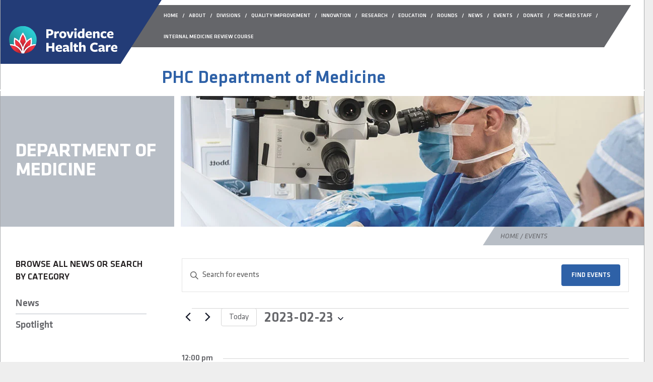

--- FILE ---
content_type: image/svg+xml
request_url: https://medicine.providencehealthcare.org/wp-content/themes/dom/img/angle-white.svg
body_size: -464
content:
<svg xmlns="http://www.w3.org/2000/svg" viewBox="0 0 293.22 458.33"><defs><style>.a{fill:#fff;}</style></defs><title>angle-white</title><path class="a" d="M446.61-120.84V-579.17L153.39-120.84H446.61Z" transform="translate(-153.39 579.17)"/></svg>

--- FILE ---
content_type: image/svg+xml
request_url: https://medicine.providencehealthcare.org/wp-content/themes/dom/img/phc-logo.svg
body_size: 3081
content:
<svg id="Layer_1" data-name="Layer 1" xmlns="http://www.w3.org/2000/svg" xmlns:xlink="http://www.w3.org/1999/xlink" width="330" height="131" viewBox="0 0 330 131">
  <defs>
    <linearGradient id="linear-gradient" x1="25.8845" y1="30.5284" x2="97.801" y2="102.445" gradientUnits="userSpaceOnUse">
      <stop offset="0" stop-color="#1f8f94"/>
      <stop offset="1" stop-color="#2cccd3"/>
    </linearGradient>
    <linearGradient id="linear-gradient-2" x1="68.914" y1="14.4276" x2="96.1843" y2="58.6718" gradientUnits="userSpaceOnUse">
      <stop offset="0.0875" stop-color="#b22630"/>
      <stop offset="0.6566" stop-color="#ef3340"/>
    </linearGradient>
    <linearGradient id="linear-gradient-3" x1="54.78" y1="3.0471" x2="8.4861" y2="35.4056" xlink:href="#linear-gradient-2"/>
    <linearGradient id="linear-gradient-4" x1="70.1275" y1="1.999" x2="115.9128" y2="36.3543" xlink:href="#linear-gradient-2"/>
    <linearGradient id="linear-gradient-5" x1="58.1671" y1="12.3157" x2="28.969" y2="56.9498" xlink:href="#linear-gradient-2"/>
    <linearGradient id="linear-gradient-6" x1="62.3501" y1="29.93" x2="62.3501" y2="81.3575" xlink:href="#linear-gradient-2"/>
    <symbol id="a" data-name="a" viewBox="0 0 124.7 124.7">
      <g>
        <path id="c" d="M124.7,62.35a62.3272,62.3272,0,0,0-3.18-19.71c-1.13.07-2.28,0.1-3.43,0.1a58.1438,58.1438,0,0,1-16.1-2.25,66.0242,66.0242,0,0,1,1.64,14.64,65.5807,65.5807,0,0,1-.94,11.11,62.2276,62.2276,0,0,1-1.35,6.15,58.3062,58.3062,0,0,1-5.75-2.59A65.2963,65.2963,0,0,1,79.7,58.47,85.9813,85.9813,0,0,1,65.97,90.93q-1.725,2.49-3.62,4.85c-1.26-1.57-2.47-3.19-3.61-4.86A85.936,85.936,0,0,1,45.01,58.47,65.3185,65.3185,0,0,1,29.13,69.8a61.6338,61.6338,0,0,1-5.74,2.58,62.2268,62.2268,0,0,1-1.35-6.15,66.1475,66.1475,0,0,1,.7-25.75A58.3436,58.3436,0,0,1,6.62,42.74c-1.16,0-2.3-.03-3.44-0.1A62.5874,62.5874,0,0,0,.56,70.69a57.719,57.719,0,0,0,1.15,6.19,62.3187,62.3187,0,0,0,25.11,36.7c0.65,0.46,1.31.91,1.99,1.34a62.9329,62.9329,0,0,0,6.17,3.46,58.1481,58.1481,0,0,0,5.56,2.39,62.5113,62.5113,0,0,0,43.63,0,57.0757,57.0757,0,0,0,5.56-2.39,62.9325,62.9325,0,0,0,6.17-3.46c0.67-.43,1.34-0.88,1.99-1.34a62.3476,62.3476,0,0,0,25.1-36.7,57.7206,57.7206,0,0,0,1.15-6.19,62.0134,62.0134,0,0,0,.56-8.34h0Z" style="fill: url(#linear-gradient)"/>
        <path id="d" d="M118.09,42.74a58.1438,58.1438,0,0,1-16.1-2.25,66.0242,66.0242,0,0,1,1.64,14.64,65.5807,65.5807,0,0,1-.94,11.11,62.2276,62.2276,0,0,1-1.35,6.15,58.3062,58.3062,0,0,1-5.75-2.59A65.2963,65.2963,0,0,1,79.7,58.47,85.9813,85.9813,0,0,1,65.97,90.93q-1.725,2.49-3.62,4.85c-1.26-1.57-2.47-3.19-3.61-4.86A85.936,85.936,0,0,1,45.01,58.47,65.3185,65.3185,0,0,1,29.13,69.8a61.6338,61.6338,0,0,1-5.74,2.58,62.2268,62.2268,0,0,1-1.35-6.15,66.1475,66.1475,0,0,1,.7-25.75A58.3436,58.3436,0,0,1,6.62,42.74c-1.16,0-2.3-.03-3.44-0.1a61.5841,61.5841,0,0,1,2.34-5.97c0.37,0.02.73,0.02,1.1,0.02a52.2381,52.2381,0,0,0,18.15-3.24,52.8289,52.8289,0,0,0,8.35-3.97A52.3766,52.3766,0,0,0,46.65,18,51.7208,51.7208,0,0,0,54.6,5.1,48.121,48.121,0,0,0,56.41.28C58.36,0.09,60.35,0,62.35,0q3.015,0,5.95.28,0.78,2.445,1.78,4.79A52,52,0,0,0,78.06,18,52.079,52.079,0,0,0,91.61,29.48v0.01a51.6656,51.6656,0,0,0,8.36,3.97,52.0643,52.0643,0,0,0,18.12,3.23c0.36,0,.73,0,1.09-0.02a61.5828,61.5828,0,0,1,2.34,5.97c-1.13.07-2.28,0.1-3.43,0.1h0ZM58.84,10.38a57.6957,57.6957,0,0,1-7.04,10.9,57.99,57.99,0,0,1-7.48,7.63,57.9863,57.9863,0,0,1-14.48,9.02,59.7142,59.7142,0,0,0-1.95,25.5A59.5509,59.5509,0,0,0,43.85,50.71a58.7656,58.7656,0,0,0,5.39-7.06,59.2015,59.2015,0,0,0,9.61-32.43c0-.28,0-0.56-0.01-0.84h0ZM50.01,53.06A80.1853,80.1853,0,0,0,62.35,85.83,79.9581,79.9581,0,0,0,74.69,53.06,65.3536,65.3536,0,0,1,62.36,29.93,65.3976,65.3976,0,0,1,50.01,53.06ZM94.88,37.93a58.0472,58.0472,0,0,1-14.49-9.02,57.83,57.83,0,0,1-7.51-7.66V21.24a57.2549,57.2549,0,0,1-7.01-10.86c-0.01.28-.01,0.56-0.01,0.84a59.2429,59.2429,0,0,0,9.6,32.42,58.7127,58.7127,0,0,0,5.4,7.07A59.4388,59.4388,0,0,0,96.83,63.44a59.9884,59.9884,0,0,0,.58-8.31A59.1925,59.1925,0,0,0,94.88,37.93Z" style="fill: #fff"/>
        <g id="e">
          <path d="M97.41,55.13a59.1927,59.1927,0,0,0-2.53-17.2,58.0468,58.0468,0,0,1-14.49-9.02,57.83,57.83,0,0,1-7.51-7.66V21.24a57.2549,57.2549,0,0,1-7.01-10.86c-0.01.28-.01,0.56-0.01,0.84a59.2429,59.2429,0,0,0,9.6,32.42,58.7127,58.7127,0,0,0,5.4,7.07A59.4388,59.4388,0,0,0,96.83,63.44a59.9884,59.9884,0,0,0,.58-8.31h0Z" style="fill: url(#linear-gradient-2)"/>
          <path d="M56.41,0.28c-0.9.09-1.8,0.19-2.69,0.32-1.63.22-3.24,0.51-4.82,0.86A62.4463,62.4463,0,0,0,5.52,36.67c0.37,0.02.73,0.02,1.1,0.02a52.2381,52.2381,0,0,0,18.15-3.24,52.8291,52.8291,0,0,0,8.35-3.97A52.3767,52.3767,0,0,0,46.65,18,51.7208,51.7208,0,0,0,54.6,5.1,48.12,48.12,0,0,0,56.41.28Z" style="fill: url(#linear-gradient-3)"/>
          <path d="M119.18,36.67A62.4163,62.4163,0,0,0,75.84,1.47C74.25,1.11,72.63.82,70.99,0.6,70.1,0.47,69.2.37,68.3,0.28q0.78,2.445,1.78,4.79A52,52,0,0,0,78.06,18,52.079,52.079,0,0,0,91.61,29.48v0.01a51.6656,51.6656,0,0,0,8.36,3.97,52.0643,52.0643,0,0,0,18.12,3.23C118.45,36.69,118.82,36.69,119.18,36.67Z" style="fill: url(#linear-gradient-4)"/>
          <path d="M58.85,11.22c0-.28,0-0.56-0.01-0.84a57.6957,57.6957,0,0,1-7.04,10.9,57.99,57.99,0,0,1-7.48,7.63,57.9864,57.9864,0,0,1-14.48,9.02,59.7142,59.7142,0,0,0-1.95,25.5A59.5509,59.5509,0,0,0,43.85,50.71a58.7656,58.7656,0,0,0,5.39-7.06,59.2015,59.2015,0,0,0,9.61-32.43h0Z" style="fill: url(#linear-gradient-5)"/>
          <path d="M74.69,53.06A65.3536,65.3536,0,0,1,62.36,29.93,65.3976,65.3976,0,0,1,50.01,53.06,80.1853,80.1853,0,0,0,62.35,85.83,79.9581,79.9581,0,0,0,74.69,53.06Z" style="fill: url(#linear-gradient-6)"/>
        </g>
      </g>
    </symbol>
  </defs>
  <title>phc-logo_2023</title>
  <polygon points="0 0 0 131 246 131 330 0 0 0" style="fill: #233c77"/>
  <g id="m">
    <g id="n">
      <g>
        <path d="M100.2088,72.8377l-1.7708.0293v5.2549h-4.616V59.9762h6.7063c5.0808,0,7.7514,2.555,7.7514,6.3,0,4.239-2.8736,6.5614-8.0709,6.5614h0ZM100.18,63.6344H98.3219V69.296l1.8581-.0293c2.38-.0293,3.5129-1.0451,3.5129-2.8744S102.5024,63.6344,100.18,63.6344Z" style="fill: #fff"/>
        <path d="M114.5779,78.1218h-4.4712V64.8536l4.4712-.5516v1.9742a3.6115,3.6115,0,0,1,3.2519-2.09,4.8858,4.8858,0,0,1,2.2352.5516l-0.9,3.9484a3.7924,3.7924,0,0,0-1.684-.4063,3.2812,3.2812,0,0,0-2.9032,1.9742v7.868h0Z" style="fill: #fff"/>
        <path d="M127.6025,78.5573c-4.0645,0-7.171-2.555-7.171-7.1423s3.2515-7.2291,7.3452-7.2291c4.0649,0,7.1423,2.6131,7.1423,7.1423a6.9546,6.9546,0,0,1-7.3164,7.2291h0Zm0.058-10.9746c-1.8289,0-2.7872,1.4807-2.7872,3.8035,0,2.2936.9871,3.745,2.8164,3.745s2.7872-1.4514,2.7872-3.7743c0-2.2644-.9871-3.7743-2.8164-3.7743h0Z" style="fill: #fff"/>
        <path d="M144.9856,78.151h-5.052l-4.9935-13.53h4.7906l2.7872,9.2614,2.7579-9.2614h4.8188l-5.1089,13.53h0Z" style="fill: #fff"/>
        <path d="M153.5822,62.7053c-1.626,0-2.6418-.8418-2.6418-2.3809,0-1.5675,1.0159-2.41,2.6418-2.41,1.6548,0,2.6418.8422,2.6418,2.41C156.224,61.8635,155.2369,62.7053,153.5822,62.7053Zm-2.2356,15.4165V64.8536l4.4712-.5516v13.82h-4.4712Z" style="fill: #fff"/>
        <path d="M167.4082,58.931l4.4712-.5516V78.1218h-4.4712V76.7285a5.2683,5.2683,0,0,1-3.7743,1.8c-3.3388,0-5.7777-2.7291-5.7777-6.997,0-4.4707,3.1358-7.316,6.7648-7.316a8.6347,8.6347,0,0,1,2.7872.4643V58.931h0Zm-2.061,8.5937c-1.8874,0-3.02,1.5387-3.02,3.7743,0,2.2936,1.1616,3.6582,2.8164,3.6582a3.01,3.01,0,0,0,2.2644-.9291V68.1055a3.61,3.61,0,0,0-2.061-.5808h0Z" style="fill: #fff"/>
        <path d="M178.3867,72.4314c0.1453,1.8,1.3938,2.8452,3.5714,2.8452a9.1434,9.1434,0,0,0,4.4127-1.3065l0.4355,3.4548a12.1016,12.1016,0,0,1-5.2549,1.1032c-4.5872,0-7.5486-2.5546-7.5486-7.055a6.9259,6.9259,0,0,1,7.3164-7.2871c3.8323,0,5.9226,2.2936,5.9226,5.6616a10.09,10.09,0,0,1-.29,2.38l-8.5649.1453v0.058h0Zm4.7033-2.3229v-0.261c0-1.5972-.6677-2.5843-2.0615-2.5843-1.5387,0-2.4678,1.3358-2.6126,2.8744l4.6741-.0293h0Z" style="fill: #fff"/>
        <path d="M198.3329,78.1218v-7.984c0-1.626-.7261-2.1483-1.9161-2.1483a3.7539,3.7539,0,0,0-2.4385,1.0159v9.1164h-4.4712V64.8536l4.4712-.5516v2.2064a6.1638,6.1638,0,0,1,4.5288-2.3224c2.7,0,4.2971,1.7708,4.2971,4.6453v9.2906h-4.4712Z" style="fill: #fff"/>
        <path d="M212.1558,78.5573c-4.4707,0-7.3164-2.497-7.3164-7.0842,0-4.4707,2.9037-7.2871,7.4325-7.2871a10.2945,10.2945,0,0,1,4.9067,1.1324l-0.871,3.3676a7.5838,7.5838,0,0,0-3.5709-1.0451c-2.1483,0-3.3388,1.51-3.3388,3.6874,0,2.41,1.3646,3.745,3.4548,3.745a6.6766,6.6766,0,0,0,3.5709-1.0159l0.6681,3.3968a10.0182,10.0182,0,0,1-4.9359,1.1032h0Z" style="fill: #fff"/>
        <path d="M222.6027,72.4314c0.1453,1.8,1.3938,2.8452,3.5714,2.8452a9.1434,9.1434,0,0,0,4.4127-1.3065l0.4355,3.4548a12.1016,12.1016,0,0,1-5.2549,1.1032c-4.5872,0-7.5486-2.5546-7.5486-7.055a6.9259,6.9259,0,0,1,7.3164-7.2871c3.8323,0,5.9226,2.2936,5.9226,5.6616a10.09,10.09,0,0,1-.29,2.38l-8.5649.1453v0.058h0Zm4.7033-2.3229v-0.261c0-1.5972-.6677-2.5843-2.0615-2.5843-1.5387,0-2.4678,1.3358-2.6126,2.8744l4.6741-.0293h0Z" style="fill: #fff"/>
        <path d="M105.7251,105.9953v-7.2H98.438v7.2h-4.616V87.85h4.616v7.055h7.2871V87.85h4.616v18.1457h-4.616Z" style="fill: #fff"/>
        <path d="M117.249,100.3049c0.1453,1.8,1.3938,2.8452,3.5709,2.8452a9.1436,9.1436,0,0,0,4.4131-1.3065l0.4355,3.4548a12.1016,12.1016,0,0,1-5.2549,1.1032c-4.5872,0-7.5486-2.5546-7.5486-7.055a6.9259,6.9259,0,0,1,7.3164-7.2871c3.8323,0,5.9226,2.2936,5.9226,5.6616a10.09,10.09,0,0,1-.29,2.38l-8.5649.1453v0.058h0Zm4.7033-2.3229v-0.261c0-1.5972-.6677-2.5843-2.061-2.5843-1.5391,0-2.4682,1.3358-2.6131,2.8744l4.6741-.0293h0Z" style="fill: #fff"/>
        <path d="M135.5816,104.3693a4.8034,4.8034,0,0,1-3.8908,2.0615,3.9049,3.9049,0,0,1-4.1225-3.7455c0-2.5546,1.9161-4.616,7.984-4.79V97.6337c0-1.4226-.7257-2.0615-2.3809-2.0615a10.9731,10.9731,0,0,0-4.5868,1.3646l-0.9291-3.2807a13.58,13.58,0,0,1,6.2127-1.5967c4.6745,0,6.2132,2.12,6.1552,5.8938l-0.0293,4.0064c0,0.9291.1741,1.0163,1.1036,1.1032l-0.4355,3.1939c-2.9325.3775-4.3844-.4067-4.994-1.8874h-0.0867Zm-0.0293-4.3839c-2.7579.3194-3.7743,0.8418-3.7743,2.0322a1.5049,1.5049,0,0,0,1.684,1.4518,2.7588,2.7588,0,0,0,2.09-.9V99.9854Z" style="fill: #fff"/>
        <path d="M142.9069,105.9953V86.8045l4.4712-.5516v19.7424h-4.4712Z" style="fill: #fff"/>
        <path d="M155.7456,106.4308c-3.3392,0-5.1388-1.3646-4.9647-4.9067l0.2029-5.1388-2.0316-.3482,0.0873-2.8452,2.0316-.6677,0.058-3.0778h4.3259l-0.0288,3.2227h3.3676l-0.0868,3.5129h-3.6l-0.1453,4.8486a1.5466,1.5466,0,0,0,1.7713,1.7713,5.7913,5.7913,0,0,0,1.7708-.3487l0.5228,3.4841a10.1294,10.1294,0,0,1-3.2807.4936h0Z" style="fill: #fff"/>
        <path d="M169.7922,105.9953v-7.984c0-1.626-.7261-2.1483-1.8581-2.1483a3.7858,3.7858,0,0,0-2.497,1.0159v9.1164h-4.4712V86.8045l4.4712-.5516v8.1a6.1412,6.1412,0,0,1,4.558-2.2936c2.6711,0,4.2683,1.7708,4.2683,4.6453v9.2906h-4.4712Z" style="fill: #fff"/>
        <path d="M197.9257,92.64a9.0445,9.0445,0,0,0-4.5868-1.3065c-3.1354,0-5.1676,2.1191-5.1676,5.5451,0,3.4548,1.9161,5.6324,5.1969,5.6324a8.73,8.73,0,0,0,4.79-1.4807l0.9583,4.0937a13.6465,13.6465,0,0,1-5.9514,1.3065c-5.8065,0-9.6388-3.3388-9.6388-9.4359,0-5.8646,3.8031-9.5808,9.7841-9.5808a13.9841,13.9841,0,0,1,6.0094,1.3646L197.9257,92.64h0Z" style="fill: #fff"/>
        <path d="M208.5331,104.3693a4.8034,4.8034,0,0,1-3.8908,2.0615,3.9049,3.9049,0,0,1-4.1225-3.7455c0-2.5546,1.9161-4.616,7.984-4.79V97.6337c0-1.4226-.7257-2.0615-2.3809-2.0615a10.9732,10.9732,0,0,0-4.5868,1.3646l-0.9291-3.2807a13.58,13.58,0,0,1,6.2128-1.5967c4.6745,0,6.2132,2.12,6.1552,5.8938l-0.0293,4.0064c0,0.9291.1746,1.0163,1.1032,1.1032l-0.4351,3.1939c-2.9325.3775-4.3844-.4067-4.994-1.8874h-0.0867Zm-0.0293-4.3839c-2.7579.3194-3.7743,0.8418-3.7743,2.0322a1.5049,1.5049,0,0,0,1.684,1.4518,2.7588,2.7588,0,0,0,2.09-.9V99.9854Z" style="fill: #fff"/>
        <path d="M220.3294,105.9953h-4.4712V92.7271l4.4712-.5516V94.15a3.611,3.611,0,0,1,3.2519-2.09,4.8858,4.8858,0,0,1,2.2352.5516l-0.9,3.9484a3.7924,3.7924,0,0,0-1.684-.4063,3.2812,3.2812,0,0,0-2.9032,1.9742v7.868h0Z" style="fill: #fff"/>
        <path d="M230.5668,100.3049c0.1453,1.8,1.3938,2.8452,3.5714,2.8452a9.14,9.14,0,0,0,4.4122-1.3065l0.4355,3.4548a12.0981,12.0981,0,0,1-5.2545,1.1032c-4.5872,0-7.5486-2.5546-7.5486-7.055a6.9259,6.9259,0,0,1,7.3164-7.2871c3.8323,0,5.9221,2.2936,5.9221,5.6616a10.09,10.09,0,0,1-.29,2.38l-8.5644.1453v0.058h0ZM235.27,97.982v-0.261c0-1.5972-.6677-2.5843-2.0615-2.5843-1.5387,0-2.4678,1.3358-2.6126,2.8744l4.6741-.0293h0Z" style="fill: #fff"/>
      </g>
      <use width="124.7001" height="124.7" transform="matrix(0.4537, 0, 0, -0.4537, 17.5563, 109.9507)" xlink:href="#a"/>
    </g>
  </g>
</svg>


--- FILE ---
content_type: application/javascript; charset=UTF-8
request_url: https://medicine.providencehealthcare.org/wp-content/themes/dom/js/custom.js
body_size: -407
content:
(function( $ ) {
    "use strict";

//	EXAMPLE: INITIALIZE SWIPER PLUGIN
	$(function() {
//		var mySwiper = new Swiper ('.swhero', {
//			loop: true,
//			autoplay: {
//			    delay: 8500,
//			    disableOnInteraction: false,
//			},
//			effect: 'fade',
//			preloadImages: false,
//			lazy: true,
//
//			// If we need pagination
//			pagination: {
//			    el: '.swiper-pagination',
//			    clickable: 'true',
//			},
//		});
	});

//});
}(jQuery));
